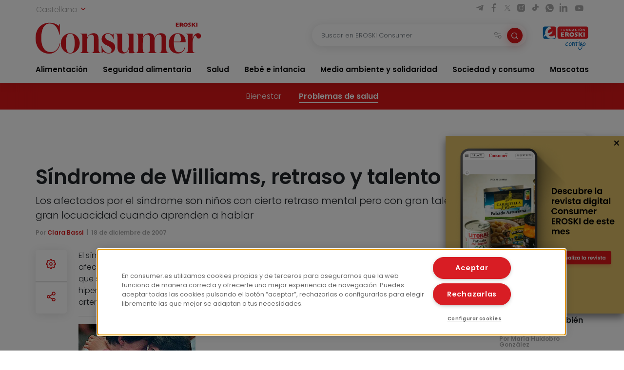

--- FILE ---
content_type: text/html; charset=UTF-8
request_url: https://www.consumer.es/salud/problemas-de-salud/sindrome-de-williams-retraso-y-talento-unidos.html
body_size: 15333
content:
 <!DOCTYPE html><html lang="es-ES"
prefix="og: https://ogp.me/ns#" > <head> <meta charset="UTF-8"> <meta name="viewport" content="width=device-width, initial-scale=1, shrink-to-fit=no"> <link rel="profile" href="http://gmpg.org/xfn/11"> <link rel="shortcut icon" type="image/png" href="https://www.consumer.es/app/themes/consumer/favicon.png"/> <link rel="icon" href="https://www.consumer.es/app/themes/consumer/c-consumer.png" sizes="32x32" /> <link rel="apple-touch-icon" href="https://www.consumer.es/app/themes/consumer/c-consumer.png" /> <link rel="preload" href="https://www.consumer.es/app/themes/consumer/assets/css/consumer.style.css" as="style"> <link rel="preload" href="https://www.consumer.es/app/themes/consumer/assets/font/2F22C0_0_0.woff2" as="font" type="font/woff2" crossorigin=""> <link rel="preload" href="https://www.consumer.es/app/themes/consumer/assets/font/2F22C0_1_0.woff2" as="font" type="font/woff2" crossorigin=""> <link rel="preload" href="https://www.consumer.es/app/themes/consumer/assets/font/consumer.ttf" as="font" type="font/ttf" crossorigin=""> <script>dataLayer = [{"idioma": "es","categoria": "Salud","subcategoria": "Problemas de salud","fecha_publicacion": "2007-12-18 12:00:00","autor": "Clara Bassi","pagetype": "articulo"
}];</script><title>Síndrome de Williams, retraso y talento unidos | Consumer</title><meta name="description" content="El síndrome de Williams, enfermedad rara descrita en 1961, es un trastorno del desarrollo que afecta a uno de cada 20.000 recién nacidos. Además de rasgos faciales característicos por los que se les denomina ‘cara de duende’, los pequeños padecen retraso mental leve o moderado, hipercalcemia, que provoca complicaciones cardiacas, y un estrechamiento progresivo de […]"/><link rel="canonical" href="https://www.consumer.es/salud/problemas-de-salud/sindrome-de-williams-retraso-y-talento-unidos.html" /><meta property="og:site_name" content="Consumer |" /><meta property="og:type" content="article" /><meta property="og:title" content="Síndrome de Williams, retraso y talento unidos | Consumer" /><meta property="og:description" content="El síndrome de Williams, enfermedad rara descrita en 1961, es un trastorno del desarrollo que afecta a uno de cada 20.000 recién nacidos. Además de rasgos faciales característicos por los que se les denomina ‘cara de duende’, los pequeños padecen retraso mental leve o moderado, hipercalcemia, que provoca complicaciones cardiacas, y un estrechamiento progresivo de […]" /><meta property="og:url" content="https://www.consumer.es/salud/problemas-de-salud/sindrome-de-williams-retraso-y-talento-unidos.html" /><meta property="og:image" content="/app/uploads/2022/02/eroski_consumer.jpg" /><meta property="og:image:secure_url" content="/app/uploads/2022/02/eroski_consumer.jpg" /><meta property="article:published_time" content="2007-12-17T23:00:00Z" /><meta property="article:modified_time" content="2025-02-25T14:38:10Z" /><meta name="twitter:card" content="summary" /><meta name="twitter:domain" content="www.consumer.es" /><meta name="twitter:title" content="Síndrome de Williams, retraso y talento unidos | Consumer" /><meta name="twitter:description" content="El síndrome de Williams, enfermedad rara descrita en 1961, es un trastorno del desarrollo que afecta a uno de cada 20.000 recién nacidos. Además de rasgos faciales característicos por los que se les denomina ‘cara de duende’, los pequeños padecen retraso mental leve o moderado, hipercalcemia, que provoca complicaciones cardiacas, y un estrechamiento progresivo de […]" /><meta name="twitter:image" content="/app/uploads/2022/02/eroski_consumer.jpg" /><script type="application/ld+json" class="aioseo-schema">{"@context":"https:\/\/schema.org","@graph":[{"@type":"WebSite","@id":"https:\/\/www.consumer.es\/#website","url":"https:\/\/www.consumer.es\/","name":"Consumer","publisher":{"@id":"https:\/\/www.consumer.es\/#organization"}},{"@type":"Organization","@id":"https:\/\/www.consumer.es\/#organization","name":"Eroski Consumer","url":"https:\/\/www.consumer.es\/","logo":{"@type":"ImageObject","@id":"https:\/\/www.consumer.es\/#organizationLogo","url":"https:\/\/www.consumer.es\/app\/themes\/consumer\/assets\/img\/logo-consumer.svg"},"image":{"@id":"https:\/\/www.consumer.es\/#organizationLogo"}},{"@type":"BreadcrumbList","@id":"https:\/\/www.consumer.es\/salud\/problemas-de-salud\/sindrome-de-williams-retraso-y-talento-unidos.html#breadcrumblist","itemListElement":[{"@type":"ListItem","@id":"https:\/\/www.consumer.es\/#listItem","position":"1","item":{"@id":"https:\/\/www.consumer.es\/#item","name":"Inicio","description":"Las \u00faltimas novedades y la actualidad m\u00e1s completa con informaci\u00f3n rigurosa y pr\u00e1ctica para el Consumidor en Alimentaci\u00f3n, Salud, Beb\u00e9, Mascotas, etc.","url":"https:\/\/www.consumer.es\/"},"nextItem":"https:\/\/www.consumer.es\/salud\/problemas-de-salud\/sindrome-de-williams-retraso-y-talento-unidos.html#listItem"},{"@type":"ListItem","@id":"https:\/\/www.consumer.es\/salud\/problemas-de-salud\/sindrome-de-williams-retraso-y-talento-unidos.html#listItem","position":"2","item":{"@id":"https:\/\/www.consumer.es\/salud\/problemas-de-salud\/sindrome-de-williams-retraso-y-talento-unidos.html#item","name":"S\u00edndrome de Williams, retraso y talento unidos","description":"El s\u00edndrome de Williams, enfermedad rara descrita en 1961, es un trastorno del desarrollo que afecta a uno de cada 20.000 reci\u00e9n nacidos. Adem\u00e1s de rasgos faciales caracter\u00edsticos por los que se les denomina \u2018cara de duende\u2019, los peque\u00f1os padecen retraso mental leve o moderado, hipercalcemia, que provoca complicaciones cardiacas, y un estrechamiento progresivo de [\u2026]","url":"https:\/\/www.consumer.es\/salud\/problemas-de-salud\/sindrome-de-williams-retraso-y-talento-unidos.html"},"previousItem":"https:\/\/www.consumer.es\/#listItem"}]},{"@type":"Person","@id":"https:\/\/www.consumer.es\/author\/xavi#author","url":"https:\/\/www.consumer.es\/author\/xavi","name":"xavi","image":{"@type":"ImageObject","@id":"https:\/\/www.consumer.es\/salud\/problemas-de-salud\/sindrome-de-williams-retraso-y-talento-unidos.html#authorImage","url":"https:\/\/secure.gravatar.com\/avatar\/22c6dc8bed7371dfaf2f1b82c772c74f?s=96&d=mm&r=g","width":"96","height":"96","caption":"xavi"}}]}</script><link rel='dns-prefetch' href='//s.w.org' /><link rel="alternate" type="application/rss+xml" title="Consumer &raquo; Comentario Síndrome de Williams, retraso y talento unidos del feed" href="https://www.consumer.es/salud/problemas-de-salud/sindrome-de-williams-retraso-y-talento-unidos.html/feed" /><link rel='stylesheet' id='consumer-style-css' href='https://www.consumer.es/app/themes/consumer/assets/css/consumer.style.css' type='text/css' media='all' /><script type='text/javascript' id='gtm-js-extra'>
var cns_gtm = {"key":"GTM-M47684D"};
</script><script type='text/javascript' src='https://www.consumer.es/app/themes/consumer/assets/js/components/gtm.js?ver=1' id='gtm-js'></script><script type='text/javascript' src='https://www.consumer.es/app/themes/consumer/assets/js/components/onetrustbikuma.js?ver=1' id='onetrustbikuma-js'></script><script type='text/javascript' src='https://www.consumer.es/wp/wp-includes/js/jquery/jquery.min.js?ver=3.6.0' id='jquery-core-js'></script><link rel="https://api.w.org/" href="https://www.consumer.es/wp-json/" /><link rel="alternate" type="application/json" href="https://www.consumer.es/wp-json/wp/v2/articulo/36665" /><link rel="EditURI" type="application/rsd+xml" title="RSD" href="https://www.consumer.es/wp/xmlrpc.php?rsd" /><link rel="wlwmanifest" type="application/wlwmanifest+xml" href="https://www.consumer.es/wp/wp-includes/wlwmanifest.xml" /> <meta name="generator" content="WordPress 5.8.2" /><link rel='shortlink' href='https://www.consumer.es/?p=36665' /><script type="application/ld+json">{"@context": "https://schema.org",
"@type": "Article","@id": "https://www.consumer.es/salud/problemas-de-salud/sindrome-de-williams-retraso-y-talento-unidos.html",
"url": "https://www.consumer.es/salud/problemas-de-salud/sindrome-de-williams-retraso-y-talento-unidos.html",
"mainEntityOfPage": "https://www.consumer.es/salud/problemas-de-salud/sindrome-de-williams-retraso-y-talento-unidos.html",
"headline": "Síndrome de Williams, retraso y talento unidos | EROSKI Consumer","description": "Los afectados por el síndrome son niños con cierto retraso mental pero con gran talento para la música y una gran locuacidad cuando aprenden a hablar","articleBody": "El síndrome de Williams, enfermedad rara descrita en 1961, es un trastorno del desarrollo que afecta a uno de cada 20.000 recién nacidos. Además de rasgos faciales característicos por los que se les denomina &#8216;cara de duende&#8217;, los pequeños padecen retraso mental leve o moderado, hipercalcemia, que provoca complicaciones cardiacas, y un estrechamiento progresivo de la arteria principal del corazón.
Imagen: NLM
El síndrome de Williams fue descrito en 1961 por el cardiólogo neozelandés John Williams y paralelamente por el pediatra alemán Alois Beuren. De ahí que se le denomine Síndrome de Williams o Síndrome de Williams-Beuren. Está causado por una pérdida de 26 genes en el cromosoma 7 y afecta a uno de cada 10.000 nacidos, por lo tanto, es una más de las aproximadamente 7.000 enfermedades raras que se han identificado hasta ahora.
Este trastorno genético causa principalmente retraso mental y dificultades en el aprendizaje en diferentes áreas, como la construcción viso-espacial, la identificación de objetivos en el espacio y retraso en el lenguaje, según Miguel del Campo, médico adjunto del Programa de Medicina Molecular y Genética del Hospital del Valle de Hebrón, de Barcelona, y de la Asociación del Síndrome de Williams de España, ASWE.
&#039;Cara de duende&#039;La esperanza de vida de los afectados por el síndrome está ligeramente acortada respecto a la de la población general, aunque aún son muchas las incógnitas que se deben resolver sobre este punto. Uno de los problemas que pueden disminuir la esperanza de vida es que tienen una mayor predisposición a un estrechamiento arterial progresivo, sobre todo de la aorta, que se estrecha por encima de la salida del corazón. Técnicamente, esta constricción se denomina estenosis aórtica supravalvular (ESA) y los datos estiman que lo padecen el 75% de los afectados, que precisan, a veces, reparación quirúrgica, informa ASWE.
También presentan hipercalcemia, cifras elevadas de calcio en sangre, que puede provocar, entre otros problemas, calcificación vascular y miocárdica: las arterias se hacen más rígidas, con mayor propensión a sufrir infartos y ataques cerebrovasculares, dice Del Campo. La fisonomía de los pequeños con síndrome de Williams es delatora para los médicos y expertos que lo conocen, aunque no todo el mundo se da cuenta de ellas. Debido a sus rasgos faciales, su cara se ha calificado de &#039;duende&#039;.
Esos trazos de su fisonomía son, entre otros, frente estrecha, un aumento del tejido alrededor de los ojos, narices chatas, mejillas protuberantes, labios gruesos y  mandíbula pequeña con mal oclusión dental. Pero no todas las consecuencias del síndrome son negativas. Una vez que aprenden a hablar, los niños son muy locuaces, de personalidad muy amigable, desinhibida, muy alegre y tienen un talento particular, en especial, para la música.
Detección prenatal
Las personas afectadas por el síndrome tienen un 50% de probabilidades de tener un descendiente afectado
¿Es posible diagnosticar la enfermedad antes del nacimiento? Según explica Del Campo, este síndrome está causado por una pérdida de un trozo de cromosoma, de 26 genes, y esta pérdida es submicroscópica. Esto significa que con un estudio de amniocentesis -prueba que consiste en tomar y analizar una muestra del líquido amniótico y en el que están disueltas diversas sustancias y células escamadas procedentes del feto- no se puede ver esta pérdida cromosómica.
Por lo tanto, sistemáticamente, no se detecta de forma prenatal en todas aquellas embarazadas a las que se practique esta prueba diagnóstica. En cambio, en las personas afectadas por el síndrome y que, por lo tanto, tienen un 50% de probabilidades de tener un descendiente afectado, es posible buscar directamente la anomalía cromosómica que lo causa.
Los afectados pueden escolarizarse con toda normalidad y, aunque necesitan mucha ayuda, pueden estudiar aproximadamente hasta la enseñanza secundaria. Al llegar al bachillerato, habitualmente, se hace necesario cambiar a una escuela especial. Cuando se incorporan al mundo laboral, deben hacer un trabajo supervisado y, en conjunto, «pueden alcanzar una vida de semi-independencia», explica Del Campo. Su salud, con alguna salvedad como la afectación arterial o la hipertensión, no suele diferir de la que tiene la población general.
Si no tienen problemas de corazón, basta con que los niños y personas adultas afectadas por el Williams hagan una visita al médico una vez al año. Los chequeos que precisan los pequeños no se diferencian de los que necesitan los niños sanos. Lo que sí es crucial es que reciban la debida estimulación del aprendizaje de forma precoz para que alcancen su máximo potencial, añade el especialista.
Líneas de estudio
El Hospital del Valle de Hebrón atiende, en la actualidad, a 200 pacientes con el síndrome y acoge a un grupo de investigación de referencia (anteriormente en la Universidad Pompeu Fabra). El otro grupo español de referencia en la atención e investigación de este síndrome en España se sitúa en el Hospital de La Paz, de Madrid. Ambos centros van a llevar a cabo un proyecto financiado con 200.000 euros, reunidos gracias a una beca del Fondo de Investigaciones Sanitarias (FIS), del Instituto de Salud Carlos III.
El estudio pretende analizar en 60 pacientes (30 del Valle de Hebrón y otros 30 de La Paz) la eficacia de un fármaco antihipertensivo en la prevención de complicaciones por hipertensión, que los afectados por el Williams suelen ir desarrollando a lo largo de los años.
Pero las líneas de investigación no son sólo clínicas. También en el hospital barcelonés se ha creado un modelo de ratón al que le falta uno de los genes que está delecionado (ausente) en el síndrome de Williams, para estudiar aspectos de la inteligencia de los afectados, es decir, por qué entienden bien algunas cosas y otras no tanto. Otro grupo de San Francisco ha desarrollado otro modelo murino -con ratas- similar. Estos animales son útiles para estudiar una gran gama de reacciones como los problemas de aprendizaje o de memoria, entre otros.
GRANDES MÚSICOSImagen: Scott Ableman
La música es uno de los talentos más llamativos de los afectados por el síndrome de Williams. Tienen mayor capacidad para afinar que la población general, explica Miguel del Campo, del Programa de Medicina Molecular y Genética del Hospital del Valle de Hebrón, de Barcelona. «Esta cualidad se asocia a la hiperacusia, una sensibilidad extrema al sonido que hace que algunos sonidos puedan ser molestos y dolorosos», explica este experto. Recientemente se ha realizado una investigación que ratifica la existencia de una base biológica para este talento musical.
Mediante resonancia nuclear magnética, «se ha comprobado que las personas con el síndrome tienen un aumento relativo del plano temporal izquierdo, similar al que se observa en los músicos con musicalidad perfecta», afirman desde la Asociación del Síndrome de Williams (ASWE). Por esta razón, la asociación explica que se recomienda, como terapia ocupacional ideal, el estudio y práctica de la música, tanto instrumental como lírica. Ello puede ayudar a estas personas a lograr una mejor integración social.
«Su falta de inhibición y temor ante circunstancias de exhibición parece ser otra gran ventaja para que actúen frente al público», añaden desde ASWE. Éste quizás ha sido el factor que ha propiciado la aparición de auténticos artistas que tocan un instrumento musical o cantan en los congresos de genética donde se departe sobre el síndrome. Entre esos artistas destaca el grupo &#8216;The Williams Five&#8217; y Gloria Lenhof, soprano, informa Miguel del Campo.","keywords": "Afectados, niños, Retraso, Síndrome De Williams, Talento","datePublished": "2007-12-18 00:00:00","dateModified": "2025-02-25 15:38:10","author": {"@type": "Person","name": "xavi","description": "","image": {"@type": "ImageObject","url": "https://secure.gravatar.com/avatar/?s=96&d=mm&r=g",
"height": 96,"width": 96
}},"publisher": {"@type": "Organization","@id": "https:\/\/www.consumer.es","name": "EROSKI Consumer","url": "https:\/\/www.consumer.es","sameAs": [
"https://twitter.com/eroskiconsumer",
"https://www.facebook.com/EroskiConsumer"
],"logo": {"@type": "ImageObject","url": "https://consumer.es/app/themes/consumer/assets/img/logo-consumer.svg",
"width": 300,"height": 56
},"contactPoint": {"@type": "ContactPoint","contactType": "customer support","telephone": "","url": "https:\/\/www.consumer.es\/contacto"}},"image": [
{"@type": "ImageObject","@id": "","url": "","width": 1200,"height": 900
}],"comment": [],"speakable": {"@type": "SpeakableSpecification","xpath": ["\/html\/head\/title","\/html\/head\/meta[@name='description']\/@content"]
},"isPartOf": {"@type": "WebPage","@id":"https://www.consumer.es/salud/problemas-de-salud/sindrome-de-williams-retraso-y-talento-unidos.html",
"name":"Síndrome de Williams, retraso y talento unidos | EROSKI Consumer","url":"https://www.consumer.es/salud/problemas-de-salud/sindrome-de-williams-retraso-y-talento-unidos.html",
"description":"Los afectados por el síndrome son niños con cierto retraso mental pero con gran talento para la música y una gran locuacidad cuando aprenden a hablar"
}}</script><link rel="icon" href="https://www.consumer.es/app/uploads/2024/01/cropped-android-chrome-512x512-1.png" sizes="32x32" /><link rel="icon" href="https://www.consumer.es/app/uploads/2024/01/cropped-android-chrome-512x512-1.png" sizes="192x192" /><link rel="apple-touch-icon" href="https://www.consumer.es/app/uploads/2024/01/cropped-android-chrome-512x512-1.png" /><meta name="msapplication-TileImage" content="https://www.consumer.es/app/uploads/2024/01/cropped-android-chrome-512x512-1.png" /> </head><body class="articulo-template-default single single-articulo postid-36665"><noscript><iframe src="https://www.googletagmanager.com/ns.html?id=GTM-M47684D" height="0" width="0" style="display:none;visibility:hidden"></iframe></noscript><header class="header" id="header-princicpal"> <nav class="navbar navbar-expand-lg navbar-light bg-white"> <div class="navbar-region-top"> <div class="content"> <div class="language-switcher"> <div class="dropdown show"> <a href="#" role="button" id="dropdownMenuLink" data-toggle="dropdown" aria-haspopup="true" aria-expanded="false"> Castellano <i class="icon icon-chevron-down"></i> </a> <div class="dropdown-menu" aria-labelledby="dropdownMenuLink"> <a cns-lang="eu" rel="nofollow" class="dropdown-item" href="https://www.consumer.es/eu/salud-eu/williamsen-sindromea-atzerapena-eta-talentu-elkartuak.html">Euskara</a><a cns-lang="ca" rel="nofollow" class="dropdown-item" href="https://www.consumer.es/ca/salud-ca/sndrome-de-williams-retard-i-talent-units.html">Català</a><a cns-lang="gl" rel="nofollow" class="dropdown-item" href="https://www.consumer.es/gl/salud-gl/sndrome-de-williams-atraso-e-talento-unidos.html">Galego</a> </div> </div> </div> <div class="d-lg-block d-none"> <div class="icon-list-social"> <a href="https://t.me/eroskiconsumer" target="_blank" class="icon-enlace icon-list-social-link" title="telegram"> <span class="icon icon-telegram"></span> </a> <a href="https://es-es.facebook.com/EroskiConsumer" target="_blank" class="icon-enlace icon-list-social-link" title="facebook"> <span class="icon icon-facebook-solid"></span> </a> <a href="https://twitter.com/eroskiconsumer?ref_src=twsrc%5Egoogle%7Ctwcamp%5Eserp%7Ctwgr%5Eauthor" target="_blank" class="icon-enlace icon-list-social-link" title="twitter"> <span class="icon icon-twitterX"></span> </a> <a href="https://www.instagram.com/eroskiconsumer_/" target="_blank" class="icon-enlace icon-list-social-link" title="instagram"> <span class="icon icon-instagram-solid"></span> </a> <a href="https://www.tiktok.com/@eroskiconsumer" target="_blank" class="icon-enlace icon-list-social-link" title="tiktok"> <span class="icon icon-tiktok"></span> </a> <a href="https://whatsapp.com/channel/0029VaoAktf7z4kWlLOGnS0j" target="_blank" class="icon-enlace icon-list-social-link" title="whatsapp"> <span class="icon icon-whatsapp"></span> </a> <a href="https://www.linkedin.com/company/eroski-consumer/" target="_blank" class="icon-enlace icon-list-social-link" title="linkedin"> <span class="icon icon-linkedin-solid"></span> </a> <a href="https://www.youtube.com/c/eroskiconsumer" target="_blank" class="icon-enlace icon-list-social-link" title="youtube"> <span class="icon icon-youtube-solid"></span> </a> </div> </div> </div> </div> <div class="navbar-region-middle"> <div class="content"> <div class="sect-1"> <div class="content"> <span class="navbar-toggler" data-toggle="collapse" data-target=".navbarCollapseContent" aria-controls="navbarCollapseContent" aria-expanded="false" aria-label="Toggle navigation"> <span class="icon icon-menu"></span> </span> <div class="brand"> <a class="navbar-brand" href="https://www.consumer.es"><img alt="Logo EROSKI Consumer" title="Logo EROSKI Consumer" src="https://www.consumer.es/app/themes/consumer/assets/img/logo-consumer.svg" width="340" height="65"></a> </div> <div class="search-button"> <span class="searchbar-toggler" data-toggle="collapse" data-target=".searchbarCollapseContent.searchbar-general" aria-controls="searchbarCollapseContent.searchbar-general" aria-expanded="false" aria-label="Toggle navigation"> <span class="icon icon-search"></span> </span> </div> </div> </div> <div class="sect-2"> <div class="content"> <div class="searchbar searchbarCollapseContent searchbar-general collapse "> <form> <div class="form-field search-bar"> <div class="field-text"> <input type="text" class="form-control form-item" id="searchbar-text" form="filter-block" name="search" placeholder="Buscar en EROSKI Consumer" value="" /> <span class="filters-btn-transparent" data-toggle="collapse" data-target="#filter-block" aria-expanded="true" aria-controls="filter-block"> <span class="icon icon-filters"></span> <span class="d-none">Filtrar</span> </span> <button class="search-btn-round" type="submit" form="filter-block"> <span class="icon icon-search"></span> <span class="d-none">Buscar</span> </button> </div> </div> </form></div> <div class="fundacion d-lg-block d-none"> <a class="logo-fundacion" href="https://corporativo.eroski.es/quienes-somos/fundacion-eroski/" target="_blank"><img alt="Logo fundación EROSKI Consumer" title="Logo fundación EROSKI Consumer" src="https://www.consumer.es/app/themes/consumer/assets/img/logo-fundacion-es.svg" width="96" height="48"></a> </div> </div> </div> </div> <form class="filters collapse" id="filter-block" method="get" action="https://www.consumer.es/buscador"> <div class="content"> <div class="filters-header"> <span class="filters-title"><i class="icon icon-filters"></i>Filtros</span> <span class="filters-btn-close" data-toggle="collapse" data-target="#filter-block" aria-expanded="true" aria-controls="filter-block"><i class="icon icon-x"></i><span class="d-none">Cerrar</span></span> </div> <div class="applied-filters"></div> <div class="form-group"> <div class="accordion" id="accordion-filtros"> <div class="accordion-item"> <div class="accordion-header" id="filtros-canales-header"> <span class="accordion-tag" data-toggle="collapse" data-target="#filtros-canales" aria-expanded="true" aria-controls="filtros-canales">Canales</span> </div> <div id="filtros-canales" class="collapse show" aria-labelledby="filtros-canales-header" data-parent="#accordion-filtros"> <div class="accordion-body"> <div class="accordion" id="accordion-filtros-canales"> <div class="accordion-item"> <div class="accordion-header" id="accordion-header-canales"> <div class="accordion-toggler" data-toggle="collapse" data-target="#collapse-subcanales-19" aria-expanded="false" aria-controls="collapse-subcanales-19"> <div class="form-field form-field-checkbox"> <input type="checkbox" id="canal-19" value="19" name="canal[]" > <label for="canal-19" class="item-label">Alimentación</label> </div> </div> </div> <div id="collapse-subcanales-19" class="collapse" aria-labelledby="accordion-header-canales"> <div class="accordion-body"> <div class="form-field form-field-checkbox"> <input type="checkbox" id="canal-33" value="33" name="canal[]" data-parent="canal-19" > <label for="canal-33" class="item-label">Nutrición</label> </div> <div class="form-field form-field-checkbox"> <input type="checkbox" id="canal-35" value="35" name="canal[]" data-parent="canal-19" > <label for="canal-35" class="item-label">En la cocina</label> </div> </div> </div> </div> <div class="accordion-item"> <div class="accordion-header" id="accordion-header-canales"> <div class="accordion-toggler" data-toggle="collapse" data-target="#collapse-subcanales-21" aria-expanded="false" aria-controls="collapse-subcanales-21"> <div class="form-field form-field-checkbox"> <input type="checkbox" id="canal-21" value="21" name="canal[]" > <label for="canal-21" class="item-label">Seguridad alimentaria</label> </div> </div> </div> <div id="collapse-subcanales-21" class="collapse" aria-labelledby="accordion-header-canales"> <div class="accordion-body"> <div class="form-field form-field-checkbox"> <input type="checkbox" id="canal-37" value="37" name="canal[]" data-parent="canal-21" > <label for="canal-37" class="item-label">Consumo seguro</label> </div> <div class="form-field form-field-checkbox"> <input type="checkbox" id="canal-39" value="39" name="canal[]" data-parent="canal-21" > <label for="canal-39" class="item-label">Alimentos a detalle</label> </div> <div class="form-field form-field-checkbox"> <input type="checkbox" id="canal-41" value="41" name="canal[]" data-parent="canal-21" > <label for="canal-41" class="item-label">Riesgos y medidas</label> </div> </div> </div> </div> <div class="accordion-item"> <div class="accordion-header" id="accordion-header-canales"> <div class="accordion-toggler" data-toggle="collapse" data-target="#collapse-subcanales-23" aria-expanded="false" aria-controls="collapse-subcanales-23"> <div class="form-field form-field-checkbox"> <input type="checkbox" id="canal-23" value="23" name="canal[]" > <label for="canal-23" class="item-label">Salud</label> </div> </div> </div> <div id="collapse-subcanales-23" class="collapse" aria-labelledby="accordion-header-canales"> <div class="accordion-body"> <div class="form-field form-field-checkbox"> <input type="checkbox" id="canal-43" value="43" name="canal[]" data-parent="canal-23" > <label for="canal-43" class="item-label">Bienestar</label> </div> <div class="form-field form-field-checkbox"> <input type="checkbox" id="canal-45" value="45" name="canal[]" data-parent="canal-23" > <label for="canal-45" class="item-label">Problemas de salud</label> </div> </div> </div> </div> <div class="accordion-item"> <div class="accordion-header" id="accordion-header-canales"> <div class="accordion-toggler" data-toggle="collapse" data-target="#collapse-subcanales-25" aria-expanded="false" aria-controls="collapse-subcanales-25"> <div class="form-field form-field-checkbox"> <input type="checkbox" id="canal-25" value="25" name="canal[]" > <label for="canal-25" class="item-label">Bebé e infancia</label> </div> </div> </div> <div id="collapse-subcanales-25" class="collapse" aria-labelledby="accordion-header-canales"> <div class="accordion-body"> <div class="form-field form-field-checkbox"> <input type="checkbox" id="canal-47" value="47" name="canal[]" data-parent="canal-25" > <label for="canal-47" class="item-label">Embarazo</label> </div> <div class="form-field form-field-checkbox"> <input type="checkbox" id="canal-49" value="49" name="canal[]" data-parent="canal-25" > <label for="canal-49" class="item-label">Bebés y etapas</label> </div> <div class="form-field form-field-checkbox"> <input type="checkbox" id="canal-51" value="51" name="canal[]" data-parent="canal-25" > <label for="canal-51" class="item-label">Infancia y familia</label> </div> </div> </div> </div> <div class="accordion-item"> <div class="accordion-header" id="accordion-header-canales"> <div class="accordion-toggler" data-toggle="collapse" data-target="#collapse-subcanales-27" aria-expanded="false" aria-controls="collapse-subcanales-27"> <div class="form-field form-field-checkbox"> <input type="checkbox" id="canal-27" value="27" name="canal[]" > <label for="canal-27" class="item-label">Medio ambiente y solidaridad</label> </div> </div> </div> <div id="collapse-subcanales-27" class="collapse" aria-labelledby="accordion-header-canales"> <div class="accordion-body"> <div class="form-field form-field-checkbox"> <input type="checkbox" id="canal-53" value="53" name="canal[]" data-parent="canal-27" > <label for="canal-53" class="item-label">Medio ambiente</label> </div> <div class="form-field form-field-checkbox"> <input type="checkbox" id="canal-55" value="55" name="canal[]" data-parent="canal-27" > <label for="canal-55" class="item-label">Solidaridad</label> </div> </div> </div> </div> <div class="accordion-item"> <div class="accordion-header" id="accordion-header-canales"> <div class="accordion-toggler" data-toggle="collapse" data-target="#collapse-subcanales-29" aria-expanded="false" aria-controls="collapse-subcanales-29"> <div class="form-field form-field-checkbox"> <input type="checkbox" id="canal-29" value="29" name="canal[]" > <label for="canal-29" class="item-label">Sociedad y consumo</label> </div> </div> </div> <div id="collapse-subcanales-29" class="collapse" aria-labelledby="accordion-header-canales"> <div class="accordion-body"> <div class="form-field form-field-checkbox"> <input type="checkbox" id="canal-57" value="57" name="canal[]" data-parent="canal-29" > <label for="canal-57" class="item-label">Economía doméstica</label> </div> <div class="form-field form-field-checkbox"> <input type="checkbox" id="canal-59" value="59" name="canal[]" data-parent="canal-29" > <label for="canal-59" class="item-label">Motor</label> </div> <div class="form-field form-field-checkbox"> <input type="checkbox" id="canal-61" value="61" name="canal[]" data-parent="canal-29" > <label for="canal-61" class="item-label">Viajes</label> </div> <div class="form-field form-field-checkbox"> <input type="checkbox" id="canal-63" value="63" name="canal[]" data-parent="canal-29" > <label for="canal-63" class="item-label">Vivienda</label> </div> <div class="form-field form-field-checkbox"> <input type="checkbox" id="canal-65" value="65" name="canal[]" data-parent="canal-29" > <label for="canal-65" class="item-label">Nuevas tecnologías</label> </div> <div class="form-field form-field-checkbox"> <input type="checkbox" id="canal-67" value="67" name="canal[]" data-parent="canal-29" > <label for="canal-67" class="item-label">Bricolaje</label> </div> <div class="form-field form-field-checkbox"> <input type="checkbox" id="canal-69" value="69" name="canal[]" data-parent="canal-29" > <label for="canal-69" class="item-label">Educación</label> </div> </div> </div> </div> <div class="accordion-item"> <div class="accordion-header" id="accordion-header-canales"> <div class="accordion-toggler" data-toggle="collapse" data-target="#collapse-subcanales-31" aria-expanded="false" aria-controls="collapse-subcanales-31"> <div class="form-field form-field-checkbox"> <input type="checkbox" id="canal-31" value="31" name="canal[]" > <label for="canal-31" class="item-label">Mascotas</label> </div> </div> </div> <div id="collapse-subcanales-31" class="collapse" aria-labelledby="accordion-header-canales"> <div class="accordion-body"> <div class="form-field form-field-checkbox"> <input type="checkbox" id="canal-71" value="71" name="canal[]" data-parent="canal-31" > <label for="canal-71" class="item-label">Tener mascota</label> </div> <div class="form-field form-field-checkbox"> <input type="checkbox" id="canal-73" value="73" name="canal[]" data-parent="canal-31" > <label for="canal-73" class="item-label">Cuidados</label> </div> <div class="form-field form-field-checkbox"> <input type="checkbox" id="canal-75" value="75" name="canal[]" data-parent="canal-31" > <label for="canal-75" class="item-label">Convivencia y psicología</label> </div> </div> </div> </div> </div> </div> </div> </div> <div class="accordion-item"> <div class="accordion-header" id="filtros-tipos-header"> <span class="accordion-tag" data-toggle="collapse" data-target="#filtros-tipos" aria-expanded="true" aria-controls="filtros-tipos">Tipo de contenido</span> </div> <div id="filtros-tipos" class="collapse show" aria-labelledby="filtros-tipos-header"> <div class="accordion-body"> <div class="accordion" id="accordion-filtros-tipos"> <div class="accordion-item"> <div class="accordion-header" id="accordion-header-tipos"> <div class="form-field"> <input type="checkbox" id="tipo-articulo" name="type[]" value="articulo"> <label for="tipo-articulo">Artículos</label> </div> <div class="form-field"> <input type="checkbox" id="tipo-entrevista" name="type[]" value="entrevista"> <label for="tipo-entrevista">Entrevistas</label> </div> <div class="form-field"> <input type="checkbox" id="tipo-analisis_comparativo" name="type[]" value="analisis_comparativo"> <label for="tipo-analisis_comparativo">Análisis comparativos</label> </div> <div class="form-field"> <input type="checkbox" id="tipo-guia" name="type[]" value="guia"> <label for="tipo-guia">Guías</label> </div> <div class="form-field"> <input type="checkbox" id="tipo-video" name="type[]" value="video"> <label for="tipo-video">Vídeos</label> </div> <div class="form-field"> <input type="checkbox" id="tipo-infografia" name="type[]" value="infografia"> <label for="tipo-infografia">Infografías</label> </div> <div class="form-field"> <input type="checkbox" id="tipo-monografico" name="type[]" value="monografico"> <label for="tipo-monografico">Monográficos</label> </div> </div> </div> </div> </div> </div> </div></div> </div> <div class="form-group row"> <div class="col-6"> <div class="form-field"> <label for="fecha-from" class="item-label">Fecha desde</label> <div class="field-date"> <input type="date" class="form-control form-item" id="fecha-from" name="from" value=""> </div></div> </div> <div class="col-6"> <div class="form-field"> <label for="fecha-to" class="item-label">Hasta</label> <div class="field-date"> <input type="date" class="form-control form-item" id="fecha-to" name="to" value=""> </div></div> </div> </div> <div class="form-field"> <label for="firma" class="item-label">Autor</label> <div class="field-text"> <select id="firma" name="firma[]" class="form-control form-item select2"> </select> </div></div> <div class="form-actions"> <div class="form-group row"> <div class="col-6"> <input type="button" class="btn btn-outline-secondary filters-btn-clear" value="Borrar"> </div> <div class="col-6"> <input type="submit" class="btn btn-primary" value="Aplicar"> </div> </div> </div> </div> </form> </div> <div class="collapse navbarCollapseContent navbar-collapse navbar-region-bottom"> <div class="content py-lg-0 py-3"> <ul id="menu-menu-principal" class="navbar-nav"><li class="nav-item dropdown"><a class="nav-link" href="https://www.consumer.es/alimentacion">Alimentación</a><span id="navbarDropdown-25" class="icon icon-chevron-down" role="button" data-toggle="dropdown" aria-haspopup="true" aria-expanded="false"></span><div class="dropdown-menu" aria-labelledby="navbarDropdown-25"><div class="dropdown-menu-content"><a class="nav-link dropdown-item" href="https://www.consumer.es/alimentacion/nutricion">Nutrición</a><a class="nav-link dropdown-item" href="https://www.consumer.es/alimentacion/en-la-cocina">En la cocina</a></div></div></li><li class="nav-item dropdown"><a class="nav-link" href="https://www.consumer.es/seguridad-alimentaria">Seguridad alimentaria</a><span id="navbarDropdown-30" class="icon icon-chevron-down" role="button" data-toggle="dropdown" aria-haspopup="true" aria-expanded="false"></span><div class="dropdown-menu" aria-labelledby="navbarDropdown-30"><div class="dropdown-menu-content"><a class="nav-link dropdown-item" href="https://www.consumer.es/seguridad-alimentaria/consumo-seguro">Consumo seguro</a><a class="nav-link dropdown-item" href="https://www.consumer.es/seguridad-alimentaria/alimentos-a-detalle">Alimentos a detalle</a><a class="nav-link dropdown-item" href="https://www.consumer.es/seguridad-alimentaria/riesgos-y-medidas">Riesgos y medidas</a></div></div></li><li class="nav-item dropdown"><a class="nav-link" href="https://www.consumer.es/salud">Salud</a><span id="navbarDropdown-34" class="icon icon-chevron-down" role="button" data-toggle="dropdown" aria-haspopup="true" aria-expanded="false"></span><div class="dropdown-menu" aria-labelledby="navbarDropdown-34"><div class="dropdown-menu-content"><a class="nav-link dropdown-item" href="https://www.consumer.es/salud/bienestar">Bienestar</a><a class="nav-link dropdown-item" href="https://www.consumer.es/salud/problemas-de-salud">Problemas de salud</a></div></div></li><li class="nav-item dropdown"><a class="nav-link" href="https://www.consumer.es/bebe">Bebé e infancia</a><span id="navbarDropdown-37" class="icon icon-chevron-down" role="button" data-toggle="dropdown" aria-haspopup="true" aria-expanded="false"></span><div class="dropdown-menu" aria-labelledby="navbarDropdown-37"><div class="dropdown-menu-content"><a class="nav-link dropdown-item" href="https://www.consumer.es/bebe/embarazo">Embarazo</a><a class="nav-link dropdown-item" href="https://www.consumer.es/bebe/bebes-y-etapas">Bebés y etapas</a><a class="nav-link dropdown-item" href="https://www.consumer.es/bebe/infancia-y-familia">Infancia y familia</a></div></div></li><li class="nav-item dropdown"><a class="nav-link" href="https://www.consumer.es/medio-ambiente-solidaridad">Medio ambiente y solidaridad</a><span id="navbarDropdown-46" class="icon icon-chevron-down" role="button" data-toggle="dropdown" aria-haspopup="true" aria-expanded="false"></span><div class="dropdown-menu" aria-labelledby="navbarDropdown-46"><div class="dropdown-menu-content"><a class="nav-link dropdown-item" href="https://www.consumer.es/medio-ambiente-solidaridad/medio-ambiente">Medio ambiente</a><a class="nav-link dropdown-item" href="https://www.consumer.es/medio-ambiente-solidaridad/solidaridad">Solidaridad</a></div></div></li><li class="nav-item dropdown"><a class="nav-link" href="https://www.consumer.es/sociedad-consumo">Sociedad y consumo</a><span id="navbarDropdown-50" class="icon icon-chevron-down" role="button" data-toggle="dropdown" aria-haspopup="true" aria-expanded="false"></span><div class="dropdown-menu" aria-labelledby="navbarDropdown-50"><div class="dropdown-menu-content"><a class="nav-link dropdown-item" href="https://www.consumer.es/sociedad-consumo/economia-domestica">Economía doméstica</a><a class="nav-link dropdown-item" href="https://www.consumer.es/sociedad-consumo/motor">Motor</a><a class="nav-link dropdown-item" href="https://www.consumer.es/sociedad-consumo/viajes">Viajes</a><a class="nav-link dropdown-item" href="https://www.consumer.es/sociedad-consumo/vivienda">Vivienda</a><a class="nav-link dropdown-item" href="https://www.consumer.es/sociedad-consumo/tecnologia">Nuevas tecnologías</a><a class="nav-link dropdown-item" href="https://www.consumer.es/sociedad-consumo/bricolaje">Bricolaje</a><a class="nav-link dropdown-item" href="https://www.consumer.es/sociedad-consumo/educacion">Educación</a></div></div></li><li class="nav-item dropdown"><a class="nav-link" href="https://www.consumer.es/mascotas">Mascotas</a><span id="navbarDropdown-61" class="icon icon-chevron-down" role="button" data-toggle="dropdown" aria-haspopup="true" aria-expanded="false"></span><div class="dropdown-menu" aria-labelledby="navbarDropdown-61"><div class="dropdown-menu-content"><a class="nav-link dropdown-item" href="https://www.consumer.es/mascotas/tener-mascota">Tener mascota</a><a class="nav-link dropdown-item" href="https://www.consumer.es/mascotas/cuidados">Cuidados</a><a class="nav-link dropdown-item" href="https://www.consumer.es/mascotas/convivencia-y-psicologia">Convivencia y psicología</a></div></div></li></ul> <div class="d-lg-none d-block"> <div class="sidebar-recursos card card-wrap"> <div class="featured-links"><div class="card card-wrap card-articulo"> <a class="card-hover-link" target="_blank"href="https://revista.consumer.es" title="EROSKI Consumer"> <div class="card-row"> <div class="card-col-imagen"> <div class="card-img card-imagen"> <img class="img-fluid" src="https://www.consumer.es/app/uploads/fly-images/342/revista-45x45-cc.png" width="45" height="45" alt="Revista" title="revista"> </div> </div> <div class="card-col-cuerpo"> <div class="card-body card-cuerpo"> <div class="card-category"> <small class="card-category-type">Revista</small> </div> <div class="card-title card-titulo">EROSKI Consumer</div> </div> </div> </div> </a></div><div class="card card-wrap card-articulo"> <a class="card-hover-link" href="/alimentacion/recetas" title="Menús y recetas"> <div class="card-row"> <div class="card-col-imagen"> <div class="card-img card-imagen"> <img class="img-fluid" src="https://www.consumer.es/app/uploads/fly-images/151/menus-y-recetas-45x45-cc.png" width="45" height="45" alt="Menús y recetas" title="Menús y recetas"> </div> </div> <div class="card-col-cuerpo"> <div class="card-body card-cuerpo"> <div class="card-category"> <small class="card-category-type">Guía</small> </div> <div class="card-title card-titulo">Menús y recetas</div> </div> </div> </div> </a></div><div class="card card-wrap card-articulo"> <a class="card-hover-link" href="https://caminodesantiago.consumer.es/" title="Camino de santiago"> <div class="card-row"> <div class="card-col-imagen"> <div class="card-img card-imagen"> <img class="img-fluid" src="https://www.consumer.es/app/uploads/fly-images/305076/camino-de-santiago-1-45x45-cc.png" width="45" height="45" alt="Camino de Santiago" title="camino-de-santiago"> </div> </div> <div class="card-col-cuerpo"> <div class="card-body card-cuerpo"> <div class="card-category"> <small class="card-category-type">Guía</small> </div> <div class="card-title card-titulo">Camino de santiago</div> </div> </div> </div> </a></div><div class="card card-wrap card-articulo"> <a class="card-hover-link" target="_blank"href="https://www.escueladealimentacion.es/es" title="Escuela de alimentación"> <div class="card-row"> <div class="card-col-imagen"> <div class="card-img card-imagen"> <img class="img-fluid" src="https://www.consumer.es/app/uploads/fly-images/341/escuela-de-alimentacion-45x45-cc.png" width="45" height="45" alt="Escuela de alimentación" title="escuela-de-alimentacion"> </div> </div> <div class="card-col-cuerpo"> <div class="card-body card-cuerpo"> <div class="card-category"> <small class="card-category-type">Programa</small> </div> <div class="card-title card-titulo">Escuela de alimentación</div> </div> </div> </div> </a></div></div> <div class="resources-menu"> <div class="menu-header"> <i class="icon icon-settings icon-primary"></i> <span class="menu-title">Recursos</span> </div> <div class="menu-content"> <div class="resources-item"> <div class="accordion" id="accordion-resources-1"> <div class="accordion-item"> <div class="accordion-header" id="resources-heading-1"> <div class="accordion-title"> <span class="accordion-toggler"><a href="https://www.consumer.es/guias">Guías</a><i class="icon icon-chevron-down" data-toggle="collapse" data-target="#collapse-resources-1" aria-expanded="false" aria-controls="collapse-resources-1"></i></span> </div> </div> <div id="collapse-resources-1" class="collapse" aria-labelledby="resources-heading-1" data-parent="#accordion-resources-1"> <div class="accordion-body"> <a target="_blank" href="/app/uploads/guias/es/obesidad_infantil.pdf">Obesidad Infantil</a> <a target="_blank" href="https://caminodesantiago.consumer.es/">Camino de santiago</a> <a target="_blank" href="/alimentacion/recetas">Menús y recetas</a> <a target="_blank" href="https://frutas.consumer.es/">Frutas</a> <a target="_blank" href="https://verduras.consumer.es/">Verduras y hortalizas</a> <a target="_blank" href="https://pescadosymariscos.consumer.es/">Pescados y mariscos</a> <a target="_blank" href="https://saludyalimentacion.consumer.es/">Salud y alimentación</a> <a target="_blank" href="https://trabajoyalimentacion.consumer.es/">Trabajo y alimentación</a> <a target="_blank" href="https://sexoysalud.consumer.es/">Sexo y salud</a> <a target="_blank" href="https://comprasostenible.consumer.es/">Compra sostenible</a> <a target="_blank" href="/app/uploads/guias/es/guiapracticadeestilosdevida.pdf">Pasión por la vida</a> <a target="_blank" href="https://bebe.consumer.es/">Guía del bebé</a> </div> </div> </div> </div> </div> <div class="resources-item"> <a href="https://www.consumer.es/infografias">Infografías</a> </div> <div class="resources-item"> <a href="https://www.consumer.es/monograficos">Monográficos</a> </div> <div class="resources-item"> <a href="https://www.consumer.es/videos">Vídeos</a> </div> </div></div></div> <div class="icon-list-social"> <a href="https://t.me/eroskiconsumer" target="_blank" class="icon-enlace icon-list-social-link" title="telegram"> <span class="icon icon-telegram"></span> </a> <a href="https://es-es.facebook.com/EroskiConsumer" target="_blank" class="icon-enlace icon-list-social-link" title="facebook"> <span class="icon icon-facebook-solid"></span> </a> <a href="https://twitter.com/eroskiconsumer?ref_src=twsrc%5Egoogle%7Ctwcamp%5Eserp%7Ctwgr%5Eauthor" target="_blank" class="icon-enlace icon-list-social-link" title="twitter"> <span class="icon icon-twitterX"></span> </a> <a href="https://www.instagram.com/eroskiconsumer_/" target="_blank" class="icon-enlace icon-list-social-link" title="instagram"> <span class="icon icon-instagram-solid"></span> </a> <a href="https://www.tiktok.com/@eroskiconsumer" target="_blank" class="icon-enlace icon-list-social-link" title="tiktok"> <span class="icon icon-tiktok"></span> </a> <a href="https://whatsapp.com/channel/0029VaoAktf7z4kWlLOGnS0j" target="_blank" class="icon-enlace icon-list-social-link" title="whatsapp"> <span class="icon icon-whatsapp"></span> </a> <a href="https://www.linkedin.com/company/eroski-consumer/" target="_blank" class="icon-enlace icon-list-social-link" title="linkedin"> <span class="icon icon-linkedin-solid"></span> </a> <a href="https://www.youtube.com/c/eroskiconsumer" target="_blank" class="icon-enlace icon-list-social-link" title="youtube"> <span class="icon icon-youtube-solid"></span> </a> </div> </div> </div> </div> </nav></header><div id="submenu"> <div class="menu-canal"> <a class="nav-link" href="https://www.consumer.es/salud">Salud</a> </div> <div class="navbar menu-subcanal"> <div class="navbar-items"> <div class="navbar-items-wrap"> <ul class="navbar-nav d-inline-block"> <li class="nav-item"> <a class="nav-link" href="https://www.consumer.es/salud/bienestar">Bienestar</a> </li> <li class="nav-item"> <a class="nav-link active" href="https://www.consumer.es/salud/problemas-de-salud">Problemas de salud</a> </li> </ul> </div> </div> </div></div> <div id="page-articulo" class="page-post"> <div class="block block-post"> <div class="container"> <div class="row"> <div class="ttselhuyar d-flex flex-column w-100 align-items-end position-sticky pr-3 mb-3"> <tts-component id="host"></tts-component> </div> <div class="col-lg-12"> <div class="block-post-header"> <div class="block-post-header-antetitulo"></div> <h1 class="block-post-header-title">Síndrome de Williams, retraso y talento unidos</h1> <div class="block-post-header-subtitulo">Los afectados por el síndrome son niños con cierto retraso mental pero con gran talento para la música y una gran locuacidad cuando aprenden a hablar</div> <div class="block-post-header-datos"> <small class="post-autor"> Por <a href="/autor/clara-bassi">Clara Bassi</a> </small> <small class="post-fecha">18 de diciembre de 2007</small> </div> </div> </div> <div class="col-lg-9"> <div class="wrapper d-flex flex-md-row-reverse flex-column align-items-start"> <article id="sidebar-content" class="block-post-content"> <div class="post"> <div class="post-text"> <div class="wp-block-consumer-entradilla-block post-entradilla"><p>El síndrome de Williams, enfermedad rara descrita en 1961, es un trastorno del desarrollo que afecta a uno de cada 20.000 recién nacidos. Además de rasgos faciales característicos por los que se les denomina &#8216;cara de duende&#8217;, los pequeños padecen retraso mental leve o moderado, hipercalcemia, que provoca complicaciones cardiacas, y un estrechamiento progresivo de la arteria principal del corazón.</p></div> <p><img src="https://www.consumer.es/wp-content/uploads/2019/07/img_williams1.jpg" alt="Img"><span class="rc-pie-de-foto">Imagen: <a href="http://www.nlm.nih.gov/" title="NLM">NLM</a></span></p><p>El síndrome de Williams fue descrito en 1961 por el cardiólogo neozelandés John Williams y paralelamente por el pediatra alemán Alois Beuren. De ahí que se le denomine Síndrome de Williams o Síndrome de Williams-Beuren. Está causado por una pérdida de 26 genes en el cromosoma 7 y afecta a uno de cada 10.000 nacidos, por lo tanto, es una más de las aproximadamente 7.000 enfermedades raras que se han identificado hasta ahora. </p><p>Este trastorno genético causa principalmente retraso mental y dificultades en el aprendizaje en diferentes áreas, como la construcción viso-espacial, la identificación de objetivos en el espacio y retraso en el lenguaje, según Miguel del Campo, médico adjunto del Programa de Medicina Molecular y Genética del Hospital del Valle de Hebrón, de Barcelona, y de la <a href="http://www.sindromewilliams.org/" target="_blank" rel="noopener">Asociación del Síndrome de Williams de España</a>, ASWE. </p><p><h2>&#8216;Cara de duende&#8217;</h2></p><p>La esperanza de vida de los afectados por el síndrome está ligeramente acortada respecto a la de la población general, aunque aún son muchas las incógnitas que se deben resolver sobre este punto. Uno de los problemas que pueden disminuir la esperanza de vida es que tienen una mayor predisposición a un estrechamiento arterial progresivo, sobre todo de la aorta, que se estrecha por encima de la salida del corazón. Técnicamente, esta constricción se denomina estenosis aórtica supravalvular (ESA) y los datos estiman que lo padecen el 75% de los afectados, que precisan, a veces, reparación quirúrgica, informa ASWE. </p><p>También presentan hipercalcemia, cifras elevadas de calcio en sangre, que puede provocar, entre otros problemas, calcificación vascular y miocárdica: las arterias se hacen más rígidas, con mayor propensión a sufrir infartos y ataques cerebrovasculares, dice Del Campo. La fisonomía de los pequeños con síndrome de Williams es delatora para los médicos y expertos que lo conocen, aunque no todo el mundo se da cuenta de ellas. Debido a sus rasgos faciales, su cara se ha calificado de &#8216;duende&#8217;. </p><p>Esos trazos de su fisonomía son, entre otros, frente estrecha, un aumento del tejido alrededor de los ojos, narices chatas, mejillas protuberantes, labios gruesos y mandíbula pequeña con mal oclusión dental. Pero no todas las consecuencias del síndrome son negativas. Una vez que aprenden a hablar, los niños son muy locuaces, de personalidad muy amigable, desinhibida, muy alegre y tienen un talento particular, en especial, para la música. </p><p><h2>Detección prenatal</h2></p><p><blockquote>Las personas afectadas por el síndrome tienen un 50% de probabilidades de tener un descendiente afectado</blockquote></p><p>¿Es posible diagnosticar la enfermedad antes del nacimiento? Según explica Del Campo, este síndrome está causado por una pérdida de un trozo de cromosoma, de 26 genes, y esta pérdida es submicroscópica. Esto significa que con un estudio de amniocentesis -prueba que consiste en tomar y analizar una muestra del líquido amniótico y en el que están disueltas diversas sustancias y células escamadas procedentes del feto- no se puede ver esta pérdida cromosómica.</p><p>Por lo tanto, sistemáticamente, no se detecta de forma prenatal en todas aquellas embarazadas a las que se practique esta prueba diagnóstica. En cambio, en las personas afectadas por el síndrome y que, por lo tanto, tienen un 50% de probabilidades de tener un descendiente afectado, es posible buscar directamente la anomalía cromosómica que lo causa. </p><p>Los afectados pueden escolarizarse con toda normalidad y, aunque necesitan mucha ayuda, pueden estudiar aproximadamente hasta la enseñanza secundaria. Al llegar al bachillerato, habitualmente, se hace necesario cambiar a una escuela especial. Cuando se incorporan al mundo laboral, deben hacer un trabajo supervisado y, en conjunto, «pueden alcanzar una vida de semi-independencia», explica Del Campo. Su salud, con alguna salvedad como la afectación arterial o la hipertensión, no suele diferir de la que tiene la población general. </p><p>Si no tienen problemas de corazón, basta con que los niños y personas adultas afectadas por el Williams hagan una visita al médico una vez al año. Los chequeos que precisan los pequeños no se diferencian de los que necesitan los niños sanos. Lo que sí es crucial es que reciban la debida estimulación del aprendizaje de forma precoz para que alcancen su máximo potencial, añade el especialista.</p><p><h2>Líneas de estudio</h2></p><p>El Hospital del Valle de Hebrón atiende, en la actualidad, a 200 pacientes con el síndrome y acoge a un grupo de investigación de referencia (anteriormente en la Universidad Pompeu Fabra). El otro grupo español de referencia en la atención e investigación de este síndrome en España se sitúa en el Hospital de La Paz, de Madrid. Ambos centros van a llevar a cabo un proyecto financiado con 200.000 euros, reunidos gracias a una beca del Fondo de Investigaciones Sanitarias (FIS), del Instituto de Salud Carlos III. </p><p>El estudio pretende analizar en 60 pacientes (30 del Valle de Hebrón y otros 30 de La Paz) la eficacia de un fármaco antihipertensivo en la prevención de complicaciones por hipertensión, que los afectados por el Williams suelen ir desarrollando a lo largo de los años.</p><p>Pero las líneas de investigación no son sólo clínicas. También en el hospital barcelonés se ha creado un modelo de ratón al que le falta uno de los genes que está delecionado (ausente) en el síndrome de Williams, para estudiar aspectos de la inteligencia de los afectados, es decir, por qué entienden bien algunas cosas y otras no tanto. Otro grupo de San Francisco ha desarrollado otro modelo murino -con ratas- similar. Estos animales son útiles para estudiar una gran gama de reacciones como los problemas de aprendizaje o de memoria, entre otros.</p><div class="wp-block-consumer-despiece-block articulo-text-despiece"><div class="articulo-text-despiece-title">GRANDES MÚSICOS</div><div class="articulo-text-despiece-text"><p><img src="https://www.consumer.es/wp-content/uploads/2019/07/img_coro1.jpg" alt="Img"><span class="rc-pie-de-foto">Imagen: <a href="http://flickr.com/people/ableman/" title="Scott Ableman">Scott Ableman</a></span></p><p>La música es uno de los talentos más llamativos de los afectados por el síndrome de Williams. Tienen mayor capacidad para afinar que la población general, explica Miguel del Campo, del Programa de Medicina Molecular y Genética del Hospital del Valle de Hebrón, de Barcelona. «Esta cualidad se asocia a la hiperacusia, una sensibilidad extrema al sonido que hace que algunos sonidos puedan ser molestos y dolorosos», explica este experto. Recientemente se ha realizado una investigación que ratifica la existencia de una base biológica para este talento musical. </p><p>Mediante resonancia nuclear magnética, «se ha comprobado que las personas con el síndrome tienen un aumento relativo del plano temporal izquierdo, similar al que se observa en los músicos con musicalidad perfecta», afirman desde la Asociación del Síndrome de Williams (ASWE). Por esta razón, la asociación explica que se recomienda, como terapia ocupacional ideal, el estudio y práctica de la música, tanto instrumental como lírica. Ello puede ayudar a estas personas a lograr una mejor integración social. </p><p>«Su falta de inhibición y temor ante circunstancias de exhibición parece ser otra gran ventaja para que actúen frente al público», añaden desde ASWE. Éste quizás ha sido el factor que ha propiciado la aparición de auténticos artistas que tocan un instrumento musical o cantan en los congresos de genética donde se departe sobre el síndrome. Entre esos artistas destaca el grupo &#8216;The Williams Five&#8217; y Gloria Lenhof, soprano, informa Miguel del Campo.</p></div></div> </div> <div class="post-footer"> <div class="post-footer-tags pt-lg-5 pt-3"> <a rel="nofollow" href="https://www.consumer.es/etiquetas/afectados" class="etiqueta">Afectados</a> <a rel="nofollow" href="https://www.consumer.es/etiquetas/ninos" class="etiqueta">niños</a> <a rel="nofollow" href="https://www.consumer.es/etiquetas/retraso" class="etiqueta">Retraso</a> <a rel="nofollow" href="https://www.consumer.es/etiquetas/sindrome-de-williams" class="etiqueta">Síndrome De Williams</a> <a rel="nofollow" href="https://www.consumer.es/etiquetas/talento" class="etiqueta">Talento</a> </div> </div> </div> <div class="post_rrss text-center p-3 mt-3 bg-light"> Sigue a Consumer en <a href="https://www.instagram.com/eroskiconsumer_/" target="_blank" title="Instagram">Instagram</a>, <a href="https://twitter.com/eroskiconsumer" target="_blank" title="X">X</a>, <a href="https://www.threads.net/@eroskiconsumer_" target="_blank" title="Threads">Threads</a>, <a href="https://www.facebook.com/EroskiConsumer/" target="_blank" title="Facebook">Facebook</a>, <a href="https://es.linkedin.com/company/eroski-consumer" target="_blank" title="Linkedin">Linkedin</a>, <a href="https://www.whatsapp.com/channel/0029VaoAktf7z4kWlLOGnS0j" target="_blank" title="Whatsapp">Whatsapp</a>, <a href="https://t.me/eroskiconsumer" target="_blank" title="Telegram">Telegram</a> o <a href="https://www.youtube.com/user/consumereroski" target="_blank" title="Youtube">Youtube</a></div> </article> <nav id="sidebar-menu" class="active sidebar-expanded card card-wrap">  <ul class="list-unstyled components d-flex flex-lg-column flex-md-row justify-content-center"> <li class="components-item" data-toggle="tooltip" data-html="true" data-placement="auto" title="Recursos relacionados"> <a class="components-item-link" href="#recursos-relacionados"><i class="icon icon-settings icon-primary"></i><span class="label">Recursos relacionados</span></a> </li> <li class="components-item"> <ul class="list-RRSS a2a_kit"> <li class="components-item show"> <a class="a2a_dd components-item-link"> <i class="icon icon-share-2 icon-primary"></i> <span class="label">Compartir</span> </a> </li></ul> </li> </ul></nav> </div> <div class="post-footer-newsletter"> <div class="block block-newsletter row"> <div class="col-lg-11 offset-lg-1"> <div class="newsletter newsletter--post bg-gray-light ml-lg-4"> <div class="newsletter__wrapper"> <div class="newsletter__head"> <h2>Boletines EROSKI Consumer</h2> <p>Para estar al día y no perderte ninguna novedad en EROSKI Consumer, suscríbete nuestros boletines gratuitos.</p> </div><form id="newsletter-form" class="newsletter__form" method="post"> <div class="form-field"> <div class="field-text mb-3"> <input type="email" class="form-control form-item" id="newsletter-email" name="newsletter_email" placeholder="Email"> </div> </div> <div id="checks-boletines" class="block-tabs bg-gray p-md-4 p-3 rounded"> <div class="form-field"> <input type="checkbox" id="check_lo_mejor" value="1" name="lo_mejor"> <label for="check_lo_mejor" class="label-suscripcion">Suscríbete al boletín de Lo Mejor de la semana</label> </div> <div class="d-flex"> <div class="form-field"> <input type="checkbox" id="check_revista" value="1" name="revista"><label for="check_revista" class="label-suscripcion">Suscríbete al boletín de la revista mensual EROSKI Consumer</label> </div> <div class="select ml-3"> <select class="select-2" name="revista_idioma" id="select-revista-idioma"> <option value="es">ES</option> <option value="eu">EU</option> <option value="ca">CA</option> <option value="gl">GL</option> </select> </div> </div> </div> <div id="campo-politicas" class="block-tabs px-md-4 pb-0 pt-md-4 pt-3 px-3"> <div class="form-field"> <input type="checkbox" id="check_politicas" name="check_politicas" value="1"> <label class="label-politicas" for="check_politicas"> He leído y acepto las <a href="https://www.consumer.es/politica-de-proteccion-de-datos" class="underline-link" target="_blank">políticas de privacidad</a> </label> </div> </div> <button type="submit" class="btn btn-primary btn--large mt-md-4 mt-3">¡Subscríbete!</button></form></div> </div> </div></div> </div> </div> <aside class="col-lg-3 mt-lg-0 mt-4"> <div class="aside aside-relacionados"> <div class="aside-header"> <p class="aside-header-title">Artículos relacionados</p> </div> <div class="aside-content"> <div class="articulos"> <div class="articulos-item"><div class="card card-wrap card-articulo"> <a class="card-hover-link" href="https://www.consumer.es/salud/micro-combat-resistencia-bacterias-antibioticos-ninos.html" title="Combatir la resistencia de las bacterias a los antibióticos también es cosa de niños"> <div class="card-row"> <div class="card-col-imagen"> <div class="card-img card-imagen"> <picture><source media="(max-width: 767px)" srcset="https://www.consumer.es/app/uploads/fly-images/117230/antibiotico-bacteria-ninos-140x140-cc.jpg" width="140" height="140"><img class="img-fluid" loading="lazy" src="https://www.consumer.es/app/uploads/fly-images/117230/antibiotico-bacteria-ninos-70x70-cc.jpg" width="70" height="70" alt="niños miroscopio bacteria" title="antibiotico-bacteria-ninos"></picture> </div> </div> <div class="card-col-cuerpo"> <div class="card-body card-cuerpo"> <div class="card-category"> <small class="card-category-tema">Bienestar</small> </div> <div class="card-title card-titulo">Combatir la resistencia de las bacterias a los antibióticos también es cosa de niños</div> <p class="card-texto-datos"> <small class="card-autor text-muted"> Por María Huidobro González </small> </p> </div> </div> </div> </a></div></div> <div class="articulos-item"><div class="card card-wrap card-articulo"> <a class="card-hover-link" href="https://www.consumer.es/salud/francisco-javier-del-boz-dermatologo-infantil.html" title="Francisco Javier del Boz, dermatólogo infantil"> <div class="card-row"> <div class="card-col-imagen"> <div class="card-img card-imagen"> <picture><source media="(max-width: 767px)" srcset="https://www.consumer.es/app/uploads/fly-images/140295/img_javier-del-boz-entrevista-140x140-cc.jpg" width="140" height="140"><img class="img-fluid" loading="lazy" src="https://www.consumer.es/app/uploads/fly-images/140295/img_javier-del-boz-entrevista-70x70-cc.jpg" width="70" height="70" alt="Img javier del boz entrevista" title="img_javier-del-boz-entrevista"></picture> </div> </div> <div class="card-col-cuerpo"> <div class="card-body card-cuerpo"> <div class="card-category"> <small class="card-category-tema">Bienestar</small> <small class="card-category-type">Entrevista</small> </div> <div class="card-title card-titulo">Francisco Javier del Boz, dermatólogo infantil</div> <p class="card-texto-datos"> <small class="card-autor text-muted"> Por María Huidobro González </small> </p> </div> </div> </div> </a></div></div> <div class="articulos-item"><div class="card card-wrap card-articulo"> <a class="card-hover-link" href="https://www.consumer.es/salud/problemas-de-salud/es-perjudicial-el-talco-para-la-salud.html" title="¿Es perjudicial el talco para la salud?"> <div class="card-row"> <div class="card-col-imagen"> <div class="card-img card-imagen"> <picture><source media="(max-width: 767px)" srcset="https://www.consumer.es/app/uploads/fly-images/105806/img_talco-perjudicial-hd-140x140-cc.jpg" width="140" height="140"><img class="img-fluid" loading="lazy" src="https://www.consumer.es/app/uploads/fly-images/105806/img_talco-perjudicial-hd-70x70-cc.jpg" width="70" height="70" alt="Img talco perjudicial hd" title="img_talco-perjudicial-hd"></picture> </div> </div> <div class="card-col-cuerpo"> <div class="card-body card-cuerpo"> <div class="card-category"> <small class="card-category-tema">Problemas de salud</small> </div> <div class="card-title card-titulo">¿Es perjudicial el talco para la salud?</div> <p class="card-texto-datos"> <small class="card-autor text-muted"> Por Sara Rivas </small> </p> </div> </div> </div> </a></div></div> <div class="articulos-item"><div class="card card-wrap card-articulo"> <a class="card-hover-link" href="https://www.consumer.es/salud/problemas-de-salud/ma-teresa-munoz-calvo-endocrinologa-infantil.html" title="Mª Teresa Muñoz Calvo, endocrinóloga infantil"> <div class="card-row"> <div class="card-col-imagen"> <div class="card-img card-imagen"> <picture><source media="(max-width: 767px)" srcset="https://www.consumer.es/app/uploads/fly-images/140285/img_ma-teresa-munoz-140x140-cc.jpg" width="140" height="140"><img class="img-fluid" loading="lazy" src="https://www.consumer.es/app/uploads/fly-images/140285/img_ma-teresa-munoz-70x70-cc.jpg" width="70" height="70" alt="Img ma teresa munoz" title="img_ma-teresa-munoz"></picture> </div> </div> <div class="card-col-cuerpo"> <div class="card-body card-cuerpo"> <div class="card-category"> <small class="card-category-tema">Problemas de salud</small> <small class="card-category-type">Entrevista</small> </div> <div class="card-title card-titulo">Mª Teresa Muñoz Calvo, endocrinóloga infantil</div> <p class="card-texto-datos"> <small class="card-autor text-muted"> Por María Huidobro González </small> </p> </div> </div> </div> </a></div></div> </div> </div></div> <div class="aside aside-banners"> <div class="aside-header"> <p class="aside-header-title">De interés</p> </div> <div class="aside-content"> <div class="banners"> <a href='/alimentacion/monograficos-alimentacion/obesidad-infantil-especial-2021.html' > <div class="banners-item"> <img loading="lazy" class="img-fluid" title="Monográfico OBESIDAD INFANTIL" src="https://www.consumer.es/app/uploads/fly-images/239003/Monografico_OBESIDAD_INFANTIL-300x500.png" alt="Monográfico OBESIDAD INFANTIL"> </div> </a> <a href='/alimentacion/recetas' > <div class="banners-item"> <img loading="lazy" class="img-fluid" title="Menu_semanal_ES" src="https://www.consumer.es/app/uploads/fly-images/240951/Menu_semanal_ES-300x500.png" alt="Menus semanales"> </div> </a> <a href='https://caminodesantiago.consumer.es' target="_blank"> <div class="banners-item"> <img loading="lazy" class="img-fluid" title="Guia_Camino_de_Santiago-ES" src="https://www.consumer.es/app/uploads/fly-images/240959/Guia_Camino_de_Santiago-ES-300x500.png" alt="Guía camino de santiago"> </div> </a> </div> </div> </div> </aside> </div> </div> </div> <div id="recursos-relacionados" class="anchor-offset"> <div class="block block-recursos-relacionados"> <div class="container-xl"> <div class="block-header"> <i class="icon icon-settings icon-primary"></i> <div class="block-header-title">Recursos relacionados</div> </div> <div class="block-content"> <div class="row recursos oc-md"> <div class="col-lg-3 recursos-item"> <div class="card card-wrap card-articulo"> <a class="card-hover-link" href="https://www.consumer.es/salud/perder-el-miedo-a-volar-2.html" title="Perder el miedo a volar"> <div class="card-row"> <div class="card-col-imagen"> <div class="card-img card-imagen"> <img class="img-fluid" loading="lazy" src="https://www.consumer.es/app/uploads/fly-images/236100/miedo-volar.678x353-1-405x165-cc.jpg" width="405" height="165" alt="Miedo volar" title="miedo-volar.678&#215;353"> </div> </div> <div class="card-col-cuerpo"> <div class="card-body card-cuerpo"> <div class="card-category"> <small class="card-category-tema">Bienestar</small> <small class="card-category-type">Vídeo</small> </div> <div class="card-title card-titulo">Perder el miedo a volar</div> </div> </div> </div> </a></div> </div> <div class="col-lg-3 recursos-item"> <div class="card card-wrap card-articulo"> <a class="card-hover-link" href="https://www.consumer.es/salud/caries-dental.html" title="Caries dental"> <div class="card-row"> <div class="card-col-imagen"> <div class="card-img card-imagen"> <img class="img-fluid" loading="lazy" src="https://www.consumer.es/app/uploads/fly-images/237164/img_dentista-405x165-cc.jpg" width="405" height="165" alt="Img dentista" title="img_dentista"> </div> </div> <div class="card-col-cuerpo"> <div class="card-body card-cuerpo"> <div class="card-category"> <small class="card-category-tema">Problemas de salud</small> <small class="card-category-type">Monográfico</small> </div> <div class="card-title card-titulo">Caries dental</div> </div> </div> </div> </a></div> </div> <div class="col-lg-3 recursos-item"> <div class="card card-wrap card-articulo"> <a class="card-hover-link" href="https://www.consumer.es/salud/asma.html" title="Asma"> <div class="card-row"> <div class="card-col-imagen"> <div class="card-img card-imagen"> <img class="img-fluid" loading="lazy" src="https://www.consumer.es/app/uploads/fly-images/237766/img_asmainfantil1-405x165-cc.jpg" width="405" height="165" alt="Img asmainfantil" title="img_asmainfantil1"> </div> </div> <div class="card-col-cuerpo"> <div class="card-body card-cuerpo"> <div class="card-category"> <small class="card-category-tema">Problemas de salud</small> <small class="card-category-type">Monográfico</small> </div> <div class="card-title card-titulo">Asma</div> </div> </div> </div> </a></div> </div> <div class="col-lg-3 recursos-item"> <div class="card card-wrap card-articulo"> <a class="card-hover-link" href="https://www.consumer.es/salud/anemia.html" title="Anemia por carencia de ácido fólico"> <div class="card-row"> <div class="card-col-imagen"> <div class="card-img card-imagen"> <img class="img-fluid" loading="lazy" src="https://www.consumer.es/app/uploads/fly-images/237149/img_comidasana-405x165-cc.jpg" width="405" height="165" alt="Img comidasana" title="img_comidasana"> </div> </div> <div class="card-col-cuerpo"> <div class="card-body card-cuerpo"> <div class="card-category"> <small class="card-category-tema">Problemas de salud</small> <small class="card-category-type">Monográfico</small> </div> <div class="card-title card-titulo">Anemia por carencia de ácido fólico</div> </div> </div> </div> </a></div> </div> </div> </div> </div> </div></div> </div><button class="back-to-top" type="button"><i class="icon icon-arrow-up"></i></button>  <footer class="footer mt-auto bg-white footer-light"> <div class="container"> <div class="footer-top row justify-content-between"> <div class="col-lg-3 pr-lg-4 footer-top-brand"> <div class="mb-4"> <img loading="lazy" class="img-fluid" src="https://www.consumer.es/app/themes/consumer/assets/img/logotipo_consumer_rojo.svg" alt="logotipo consumer rojo"> </div> <p>Información útil y práctica sobre consumo para tu día a día</p> <div class="icon-list-social mt-lg-4 mt-2 mb-5 mb-lg-0"> <a href="https://t.me/eroskiconsumer" target="_blank" class="icon-enlace icon-list-social-link" title="telegram"> <span class="icon icon-telegram"></span> </a> <a href="https://es-es.facebook.com/EroskiConsumer" target="_blank" class="icon-enlace icon-list-social-link" title="facebook"> <span class="icon icon-facebook-solid"></span> </a> <a href="https://twitter.com/eroskiconsumer?ref_src=twsrc%5Egoogle%7Ctwcamp%5Eserp%7Ctwgr%5Eauthor" target="_blank" class="icon-enlace icon-list-social-link" title="twitter"> <span class="icon icon-twitterX"></span> </a> <a href="https://www.instagram.com/eroskiconsumer_/" target="_blank" class="icon-enlace icon-list-social-link" title="instagram"> <span class="icon icon-instagram-solid"></span> </a> <a href="https://www.tiktok.com/@eroskiconsumer" target="_blank" class="icon-enlace icon-list-social-link" title="tiktok"> <span class="icon icon-tiktok"></span> </a> <a href="https://whatsapp.com/channel/0029VaoAktf7z4kWlLOGnS0j" target="_blank" class="icon-enlace icon-list-social-link" title="whatsapp"> <span class="icon icon-whatsapp"></span> </a> <a href="https://www.linkedin.com/company/eroski-consumer/" target="_blank" class="icon-enlace icon-list-social-link" title="linkedin"> <span class="icon icon-linkedin-solid"></span> </a> <a href="https://www.youtube.com/c/eroskiconsumer" target="_blank" class="icon-enlace icon-list-social-link" title="youtube"> <span class="icon icon-youtube-solid"></span> </a> </div> </div> <div class="col-lg-9"> <div class="row justify-content-end"> <div class="footer-top-canales col-lg-4 col-md-3 col-7 mb-5 mb-lg-0"> <div class="h5 footer-title">Canales</div> <ul class="nav navbar-nav mb-0"> <li class="nav-item"> <a class="nav-link" href="https://www.consumer.es/alimentacion" title="Alimentación">Alimentación</a> </li> <li class="nav-item"> <a class="nav-link" href="https://www.consumer.es/seguridad-alimentaria" title="Seguridad alimentaria">Seguridad alimentaria</a> </li> <li class="nav-item"> <a class="nav-link" href="https://www.consumer.es/salud" title="Salud">Salud</a> </li> <li class="nav-item"> <a class="nav-link" href="https://www.consumer.es/bebe" title="Bebé e infancia">Bebé e infancia</a> </li> <li class="nav-item"> <a class="nav-link" href="https://www.consumer.es/medio-ambiente-solidaridad" title="Medio ambiente y solidaridad">Medio ambiente y solidaridad</a> </li> <li class="nav-item"> <a class="nav-link" href="https://www.consumer.es/sociedad-consumo" title="Sociedad y consumo">Sociedad y consumo</a> </li> <li class="nav-item"> <a class="nav-link" href="https://www.consumer.es/mascotas" title="Mascotas">Mascotas</a> </li> </ul> </div> <div class="footer-top-recursos col-lg-2 col-md-3 col-5 mb-5 mb-lg-0"> <div class="h5 footer-title">Recursos</div> <ul id="menu-recursos-footer" class="nav navbar-nav mb-0"> <li class="nav-item"> <a href="https://revista.consumer.es" class="nav-link">Revista</a> </li> <li class="nav-item"> <a href="https://www.consumer.es/guias" class="nav-link">Guías</a> </li> <li class="nav-item"> <a href="https://www.consumer.es/infografias" class="nav-link">Infografías</a> </li> <li class="nav-item"> <a href="https://www.consumer.es/videos" class="nav-link">Vídeos</a> </li> <li class="nav-item"> <a href="https://www.consumer.es/monograficos" class="nav-link">Monográficos</a> </li> </ul> </div> <div class="footer-top-info col-lg-3 col-md-3 col-sm-12 pt-5 py-md-0 order-md-1 order-2"> <div class="h5 footer-title">Más información</div> <ul id="menu-info-footer" class="nav navbar-nav mb-0"> <li class="nav-item"> <a href="https://www.consumer.es/quienes-somos" class="nav-link" title="¿Quiénes somos?">¿Quiénes somos?</a> </li> <li class="nav-item"> <a href="https://www.consumer.es/hemeroteca" class="nav-link" title="Hemeroteca">Hemeroteca</a> </li> <li class="nav-item"> <a href="https://www.consumer.es/contacto" class="nav-link" title="Contacto">Contacto</a> </li> <li class="nav-item"> <a href="https://www.consumer.es/prensa" class="nav-link" title="Prensa">Prensa</a> </li> <li class="nav-item"> <a href="https://corpus.consumer.es/i18n/setlang/?language=es" class="nav-link" title="Corpus" target="_blank">Corpus Lingüístico Consumer</a> </li> </ul> </div> <div class="footer-top-app col-lg-3 col-md-3 col-sm-12 py-4 py-md-0 order-md-2 order-1"> <div class="h5 footer-title">Nuestras Apps</div> <div class="row app-items"> <div class="col-sm-12 my-2 app-item"> <div class="app-item-revista d-flex flex-column pb-2"> <p class="app-item-title font-weight-bold mb-1">App de recetas</p> <div class="icon-list-apps mt-auto"> <a href="https://play.google.com/store/apps/details?id=com.eroskiconsumer.recetas" target="_blank" class="icon-enlace icon-app-link" title="google play"><span class="icon icon-g-play-white"><span class="path1"></span><span class="path2"></span><span class="path3"></span><span class="path4"></span><span class="path5"></span><span class="path6"></span><span class="path7"></span><span class="path8"></span><span class="path9"></span></span></a> <a href="https://apps.apple.com/es/app/recetas/id507057591?ign-mpt=uo%3D2" target="_blank" class="icon-enlace icon-app-link" title="app store"><span class="icon icon-app-store"><span class="path1"></span><span class="path2"></span><span class="path3"></span><span class="path4"></span><span class="path5"></span><span class="path6"></span></span></a> </div> </div> </div> <div class="col-sm-12 my-2 app-item"> <div class="app-item-camino d-flex flex-column pb-2"> <p class="app-item-title font-weight-bold mb-1">App del Camino de Santiago</p> <div class="icon-apps mt-auto"> <a href="https://play.google.com/store/apps/details?id=com.eroskiconsumer.caminodesantiago" class="icon-enlace icon-app-link" title="google play" target="_blank"> <span class="icon icon-g-play-white"> <span class="path1"></span><span class="path2"></span><span class="path3"></span><span class="path4"></span><span class="path5"></span><span class="path6"></span><span class="path7"></span><span class="path8"></span><span class="path9"></span></span></a> <a href="https://apps.apple.com/es/app/camino/id378279011" class="icon-enlace icon-app-link" title="app store" target="_blank"><span class="icon icon-app-store"><span class="path1"></span><span class="path2"></span><span class="path3"></span><span class="path4"></span><span class="path5"></span><span class="path6"></span></span></a> </div> </div> </div> </div> </div> </div> </div> </div> <div class="footer-bottom row no-gutters justify-content-lg-start justify-content-center align-items-center pb-sm-3 pb-5"> <div class="col-lg-auto col-12 order-lg-1 order-4 footer-bottom-brand"> <a href="https://corporativo.eroski.es/quienes-somos/fundacion-eroski/" target="_black" title="Fundación Eroski"> <img loading="lazy" class="img-fluid" src="https://www.consumer.es/app/themes/consumer/assets/img/logo-fundacion-es.svg" alt="Logo fundación"> </a> </div> <div class="col-lg-auto col-12 order-lg-2 order-1 footer-bottom-copywrite"> <span>© Fundación EROSKI</span> </div> <div class="col-auto ml-lg-auto order-lg-4 order-3 footer-bottom-legal"> <ul class="navbar-nav flex-wrap flex-row justify-content-center"> <li class="nav-item"> <a href="https://www.consumer.es/aviso-legal" class="nav-link" title="Aviso legal">Aviso legal</a> </li> <li class="nav-item"> <a href="https://www.consumer.es/politica-de-proteccion-de-datos" class="nav-link" title="Políticas de privacidad">Políticas de privacidad</a> </li> <li class="nav-item"> <a href="https://www.consumer.es/cookies" class="nav-link" title="Políticas de cookies">Políticas de cookies</a> </li> </ul> </div> </div> </div></footer><div id="modal-revista-digital" class="modal fade modal-cookie" tabindex="-1" role="dialog"> <div class="modal-dialog" role="document"> <div class="modal-content"> <button type="button" class="close" data-dismiss="modal" aria-label="Cerrar"><span aria-hidden="true">&times;</span></button> <div class="modal-body"> <a id="link-revista-digital" href="https://revista.consumer.es/portadas/2026/01/edicion-impresa/digital/" target="_blank"><img class="img-fluid" src="https://www.consumer.es/app/themes/consumer/assets/img/Banner_revista_online_es.jpg?m=01-2026" alt="Nueva revista digital"></a> </div> </div> </div></div><div id="modal-newsletter" class="modal fade modal-cookie" tabindex="-1" role="dialog"> <div class="modal-dialog" role="document"> <div class="modal-content"> <button type="button" class="close" data-dismiss="modal" aria-label="Cerrar"><span aria-hidden="true">&times;</span></button> <div class="modal-body"> <a id="link-boletines" href="https://www.consumer.es/#newsletter"><img class="img-fluid" src="https://www.consumer.es/app/themes/consumer/assets/img/banner_modal_newsletter_es.jpg" alt="Boletines EROSKI Consumer"></a> </div> </div> </div></div><script type='text/javascript' id='consumer-script-js-extra'>
var consumer = {"select2":{"minChar":"Introduzca al menos 3 caracteres"}};var searchFilters = {"url":"https:\/\/www.consumer.es\/wp\/wp-admin\/admin-ajax.php","actions":{"autores_autocomplete":"search_filters_autores_autocomplete_ajax"},"selectStrings":{"searching":"Buscando...","noResults":"Sin resultados","removeItem":"Eliminar elemento"}};
</script><script type='text/javascript' src='https://www.consumer.es/app/themes/consumer/assets/js/consumer.script.js?ver=1.1' id='consumer-script-js'></script><script type='text/javascript' src='https://www.consumer.es/app/themes/consumer/assets/js/components/gtm-main-menu.js' id='gtm-main-menu-js'></script><script type='text/javascript' id='lector-elhuyar-js-extra'>
var consumer = {"idioma":"es","voces":{"hombre":"Hombre","mujer":"Mujer"},"textos":{"escuchar":"Escuchar"}};
</script><script type='text/javascript' src='https://www.consumer.es/app/themes/consumer/assets/js/components/lector-elhuyar.js' id='lector-elhuyar-js'></script><script src="https://ttsneuronala.elhuyar.eus/static/barrak/consumer/tts-component.js" integrity="sha384-IKVXXfCKRm9EvFnWGCHa4G2TwhMlSaGgYOsbItSSEd+TUIKpE26YQokeLj4cUGpA" crossorigin="anonymous"></script><script type='text/javascript' id='add-to-any-js-extra'>
var a2a_config = {"icon_color":"transparent, #DB1719","color_bg":"#FFFFFF","color_main":"#FFFFFF","color_border":"#FFFFFF","color_link_text":"#DB1719","color_link_text_hover":"#0B0A0B","num_services":"8","prioritize":["facebook","whatsapp","twitter","linkedin","meneame","telegram","pinterest","email"]};
</script><script type='text/javascript' src='https://static.addtoany.com/menu/page.js?ver=5.8.2' id='add-to-any-js'></script><script type='text/javascript' src='https://www.consumer.es/app/themes/consumer/assets/js/components/sidebar-menu.js?ver=1' id='articulo-js'></script><script type='text/javascript' id='consumer-newsletter-js-extra'>
var newsletter_ajax_form = {"subscribe_ajax_submit":"https:\/\/www.consumer.es\/wp\/wp-admin\/admin-ajax.php","action":"newsletter_subscribe","form":"alta","form_lang":"es"};
</script><script type='text/javascript' src='https://www.consumer.es/app/themes/consumer/assets/js/components/newsletter.js?ver=1' id='consumer-newsletter-js'></script><script type='text/javascript' id='modal-revista-js-extra'>
var consumer_modal = {"cookie_name":"cns_modal_revista","cookie_boletin_name":"cns_modal_boletin"};
</script><script type='text/javascript' src='https://www.consumer.es/app/themes/consumer/assets/js/components/modal-revista.js?ver=1.2' id='modal-revista-js'></script><script type='text/javascript'>(function() {var expirationDate = new Date();expirationDate.setTime( expirationDate.getTime() + 31536000 * 1000 );document.cookie = "pll_language=es; expires=" + expirationDate.toUTCString() + "; path=/; secure; SameSite=Lax";}());</script><script defer src="https://static.cloudflareinsights.com/beacon.min.js/vcd15cbe7772f49c399c6a5babf22c1241717689176015" integrity="sha512-ZpsOmlRQV6y907TI0dKBHq9Md29nnaEIPlkf84rnaERnq6zvWvPUqr2ft8M1aS28oN72PdrCzSjY4U6VaAw1EQ==" data-cf-beacon='{"version":"2024.11.0","token":"a06cfc6ce76d4193b88da6d2e80a1340","server_timing":{"name":{"cfCacheStatus":true,"cfEdge":true,"cfExtPri":true,"cfL4":true,"cfOrigin":true,"cfSpeedBrain":true},"location_startswith":null}}' crossorigin="anonymous"></script>
</body></html>